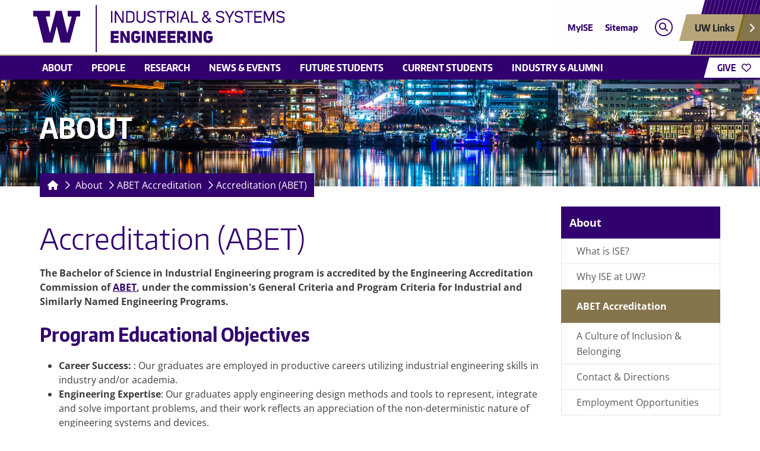

--- FILE ---
content_type: text/html; charset=UTF-8
request_url: https://ise.washington.edu/ABET
body_size: 6712
content:
<!DOCTYPE html>
<html lang="en">
  <head>

    <meta charset="utf-8" />
<noscript><style>form.antibot * :not(.antibot-message) { display: none !important; }</style>
</noscript><meta name="description" content="The Bachelor of Science in Industrial Engineering program is accredited by the Engineering Accreditation Commission of ABET, under the commission&#039;s General Criteria and Program Criteria for Industrial and Similarly Named Engineering Programs." />
<link rel="canonical" href="https://ise.washington.edu/ABET" />
<meta property="og:site_name" content="Industrial &amp; Systems Engineering" />
<meta property="og:url" content="https://ise.washington.edu/ABET" />
<meta property="og:title" content="Accreditation (ABET)" />
<meta property="og:description" content="The Bachelor of Science in Industrial Engineering program is accredited by the Engineering Accreditation Commission of ABET, under the commission&#039;s General Criteria and Program Criteria for Industrial and Similarly Named Engineering Programs." />
<meta property="og:updated_time" content="2025-08-27T09:58:33-07:00" />
<meta property="article:published_time" content="2015-10-09T15:14:24-07:00" />
<meta property="article:modified_time" content="2025-08-27T09:58:33-07:00" />
<meta name="Generator" content="Drupal 11 (https://www.drupal.org)" />
<meta name="MobileOptimized" content="width" />
<meta name="HandheldFriendly" content="true" />
<meta name="viewport" content="width=device-width, initial-scale=1.0" />
<link rel="icon" href="/themes/custom/boundless/favicon.ico" type="image/vnd.microsoft.icon" />


    <title>Accreditation (ABET) | Industrial &amp; Systems Engineering</title>

    
    <link rel="stylesheet" media="all" href="/sites/default/files/css/css_mzCsJHahSsO0Ph1_soHIrjrxk-GYeCJj8G9qIiemZm4.css?delta=0&amp;language=en&amp;theme=boundless&amp;include=eJxLyi_NS8lJLS7WLy6pBNI6yflFqfopRaUFiTl6iVmJFTrFlcUlqbn6SYnFqQCaXBGc" />
<link rel="stylesheet" media="all" href="/sites/default/files/css/css_IvVSqaMJOGPaRfZpkoHGAFgDtlfj5TOaABIHHdWi984.css?delta=1&amp;language=en&amp;theme=boundless&amp;include=eJxLyi_NS8lJLS7WLy6pBNI6yflFqfopRaUFiTl6iVmJFTrFlcUlqbn6SYnFqQCaXBGc" />

        
    <script type="application/json" data-drupal-selector="drupal-settings-json">{"path":{"baseUrl":"\/","pathPrefix":"","currentPath":"node\/27","currentPathIsAdmin":false,"isFront":false,"currentLanguage":"en"},"pluralDelimiter":"\u0003","gtag":{"tagId":"","consentMode":false,"otherIds":[],"events":[],"additionalConfigInfo":[]},"suppressDeprecationErrors":true,"ajaxPageState":{"libraries":"eJxLyi_NS8lJLS7WzyrWSYJziksqgbROen5-ek5qfEliun46kEDn6yVmJVagCubqFFcWl6Tm6iclFqcCAKrkI_4","theme":"boundless","theme_token":null},"ajaxTrustedUrl":[],"gtm":{"tagId":null,"settings":{"data_layer":"dataLayer","include_environment":false},"tagIds":["GTM-TDDQSLD"]},"user":{"uid":0,"permissionsHash":"6b4ae088d5e591b07b788daa355494f1c8006a8cc0a84a22299b6935e0a3c9dd"}}</script>
<script src="/sites/default/files/js/js_Oz-16oEbAPnEkRspLVmVexoHJQAcHqLPNA6eYpozM2U.js?scope=header&amp;delta=0&amp;language=en&amp;theme=boundless&amp;include=eJxLyi_NS8lJLS7WzyrWSc_PT89JjS9JTNdPBxLofL3ErMQKVMFcACTxGJU"></script>
<script src="/modules/contrib/google_tag/js/gtag.js?t8ij8p"></script>
<script src="/modules/contrib/google_tag/js/gtm.js?t8ij8p"></script>

    
  </head>

  <body class="path-node page-node-type-page">

    <a href="#main-content" class="element-invisible element-focusable sr-only sr-only-focusable">
      Skip to main content
    </a>

    <noscript><iframe src="https://www.googletagmanager.com/ns.html?id=GTM-TDDQSLD"
                  height="0" width="0" style="display:none;visibility:hidden"></iframe></noscript>


      <div class="dialog-off-canvas-main-canvas" data-off-canvas-main-canvas>
    
<div id="coe-container">
  <nav id="quicklinks" aria-label="quick links" aria-hidden="true">
	<ul id="big-links">
		<li><span class="icon-myuw"></span><a href="https://my.uw.edu" tabindex="-1">MyUW</a></li>
		<li><span class="icon-calendar"></span><a href="https://uw.edu/calendar" tabindex="-1">Calendar</a></li>
		<li><span class="icon-directories"></span><a href="https://uw.edu/directory/" tabindex="-1">Directories</a></li>
		<li><span class="icon-libraries"></span><a href="https://www.lib.washington.edu/" tabindex="-1">Libraries</a></li>
		<li><span class="icon-medicine"></span><a href="https://www.uwmedicine.org/" tabindex="-1">UW Medicine</a></li>
		<li><span class="icon-maps"></span><a href="https://uw.edu/maps" tabindex="-1">Maps</a></li>
		<li><span class="icon-uwtoday"></span><a href="https://www.uw.edu/news" tabindex="-1">UW Today</a></li>
	</ul>
	<h3>Helpful Links</h3>
	<ul id="little-links">
		<li><span class="false"></span><a href="https://www.washington.edu/itconnect/forstudents.html"
			tabindex="-1">Computing/IT</a></li>
		<li><span class="false"></span><a href="https://isc.uw.edu" tabindex="-1">ISC/Workday</a></li>
		<li><span class="false"></span><a href="https://hfs.uw.edu/Husky-Card-Services" tabindex="-1">Husky Card</a></li>
		<li><span class="false"></span><a href="https://www.bothell.washington.edu/" tabindex="-1">UW Bothell</a></li>
		<li><span class="false"></span><a href="https://www.tacoma.uw.edu/" tabindex="-1">UW Tacoma</a></li>
		<li><span class="false"></span><a href="https://www.facebook.com/UofWA" tabindex="-1">UW Facebook</a></li>
		<li><span class="false"></span><a href="https://twitter.com/UW" tabindex="-1">UW Twitter</a></li>
	</ul>
</nav>
	<div id="coe-container-inner">
    <header >
  

  <section id="thinstrip" >
  
  <div class="container">
    <div class="row py-0 pt-md-2 pb-md-1">
      <div class="department-logo col-7 col-md-9 h-100 px-1 px-md-0 py-1 py-md-0">
        <a href="/" title="Industrial &amp; Systems Engineering" aria-label="Industrial &amp; Systems Engineering logo">
          <img src="/themes/custom/boundless/dist/logos/ise.svg" alt="Industrial &amp; Systems Engineering" class="object-fit-contain h-100 w-auto" width="450" height="80">
        </a>
      </div>
      <nav aria-label="Audience links, search, and quick links"
        class="d-none d-sm-flex justify-content-end desktop-section position-absolute">
        <div class="d-none d-xl-flex">
          	<ul class="audience-links" aria-label="Secondary navigation">
					<li class="nav-item">
				<a class="nav-link" href="https://ise.washington.edu/myISE/">
					MyISE
				</a>
			</li>
					<li class="nav-item">
				<a class="nav-link" href="/sitemap">
					Sitemap
				</a>
			</li>
			</ul>


        </div>
        <button aria-label="Open search" aria-haspopup="true" aria-owns="search-modal" aria-controls="search-modal"
          class="px-1 search d-flex align-self-center align-items-center" data-bs-toggle="modal"
          data-bs-target="#search-modal">
          <span class="fa-stack fa-xs">
            <i class="fal fa-circle fa-stack-2x"></i>
            <i class="fas fa-search fa-stack-1x"></i>
          </span>
        </button>
        <div class="d-flex align-items-center">
          <button class="uw-links-wrapper mr-n2 quicklinks-button-toggle" role="button" aria-label="Show UW quick links" aria-owns="quicklinks"
            aria-controls="quicklinks" aria-haspopup="true">
            <div class="uw-links">
              <span class="fw-bold pr-4">UW Links</span><i class="fas fa-chevron-right text-white"></i>
            </div>
          </button>
        </div>
      </nav>
      <button class="menu-toggler d-sm-none collapsed" type="button" data-toggle="collapse" data-target="#main-menu"
        aria-controls="toggleMainMenu" aria-expanded="false" aria-label="Toggle Main Menu">
        <span>Menu</span>
      </button>
    </div> <!-- /.row -->
  </div> <!-- /.container -->
</section>

<!-- Modal -->
<div class="modal fade" id="search-modal" tabindex="-1" role="dialog" aria-label="Search modal" aria-hidden="true">
  <div class="modal-dialog">
    <form id="site-search-form" action="/search/content">
      <input autofocus name="keys" class="search-term" type="search" placeholder="Search...">
      <button class="submit">Search</button>
    </form>
  </div>
</div>


  <nav role="navigation" aria-labelledby="block-uwcoe-mainmenu-menu" id="block-uwcoe-mainmenu">
            
  <h2 class="visually-hidden" id="block-uwcoe-mainmenu-menu">Main menu</h2>
  

              <nav class="navbar-expand-sm" aria-label="Main navigation">
      <div id="main-menu" class="navbar-collapse collapse">
        <div class="container px-0">
          <ul data-region="header" class="nav container main-links flex-column flex-sm-row justify-content-center justify-content-lg-start">
                          <li class="nav-item main-links-title d-flex flex-column">
                <div class="d-flex flex-row">
                  <a href="/about/what-is-ise" class="d-inline-flex d-sm-none nav-link" data-drupal-link-system-path="node/8">About</a>
                  <a class="toggler nav-link collapsed d-inline-flex flex-grow-1 justify-content-end d-sm-none"
                    data-toggle="collapse" data-target="#main-menu-1"
                    aria-controls="toggle_main-menu-1" aria-expanded="false"
                    aria-label="Toggle main-menu-1" href="#main-menu-1"></a>
                </div>
                <div id="main-menu-1" class="main-links-menu collapse">
                  <a href="/about/what-is-ise" class="nav-link" data-drupal-link-system-path="node/8">About</a>
                  <ul class="nav" role="menu" aria-expanded="false">
                                          <li class="nav-item">
                        <a href="/about/what-is-ise" class="nav-link">
                          What is ISE?
                        </a>
                      </li>
                                          <li class="nav-item">
                        <a href="/about/ISE-UW" class="nav-link">
                          Why ISE at UW?
                        </a>
                      </li>
                                          <li class="nav-item">
                        <a href="/ABET" class="nav-link">
                          ABET Accreditation
                        </a>
                      </li>
                                          <li class="nav-item">
                        <a href="/people/diversity" class="nav-link">
                          A Culture of Inclusion & Belonging
                        </a>
                      </li>
                                          <li class="nav-item">
                        <a href="/about/contact" class="nav-link">
                          Contact & Directions
                        </a>
                      </li>
                                          <li class="nav-item">
                        <a href="/employment" class="nav-link">
                          Employment Opportunities
                        </a>
                      </li>
                                      </ul>
                </div>
              </li>
                          <li class="nav-item main-links-title d-flex flex-column">
                <div class="d-flex flex-row">
                  <a href="https://ise.washington.edu/facultyfinder" class="d-inline-flex d-sm-none nav-link">People</a>
                  <a class="toggler nav-link collapsed d-inline-flex flex-grow-1 justify-content-end d-sm-none"
                    data-toggle="collapse" data-target="#main-menu-2"
                    aria-controls="toggle_main-menu-2" aria-expanded="false"
                    aria-label="Toggle main-menu-2" href="#main-menu-2"></a>
                </div>
                <div id="main-menu-2" class="main-links-menu collapse">
                  <a href="https://ise.washington.edu/facultyfinder" class="nav-link">People</a>
                  <ul class="nav" role="menu" aria-expanded="false">
                                          <li class="nav-item">
                        <a href="/facultyfinder" class="nav-link">
                          Faculty
                        </a>
                      </li>
                                          <li class="nav-item">
                        <a href="/people/adjunct-affiliate-emeritus" class="nav-link">
                          Adjunct, Affiliate & Emeritus Faculty
                        </a>
                      </li>
                                          <li class="nav-item">
                        <a href="/lecturers" class="nav-link">
                          Lecturers & Visiting Scholars
                        </a>
                      </li>
                                          <li class="nav-item">
                        <a href="/people/staff" class="nav-link">
                          Staff
                        </a>
                      </li>
                                      </ul>
                </div>
              </li>
                          <li class="nav-item main-links-title d-flex flex-column">
                <div class="d-flex flex-row">
                  <a href="/research/research_areas" class="d-inline-flex d-sm-none nav-link" data-drupal-link-system-path="node/148">Research</a>
                  <a class="toggler nav-link collapsed d-inline-flex flex-grow-1 justify-content-end d-sm-none"
                    data-toggle="collapse" data-target="#main-menu-3"
                    aria-controls="toggle_main-menu-3" aria-expanded="false"
                    aria-label="Toggle main-menu-3" href="#main-menu-3"></a>
                </div>
                <div id="main-menu-3" class="main-links-menu collapse">
                  <a href="/research/research_areas" class="nav-link" data-drupal-link-system-path="node/148">Research</a>
                  <ul class="nav" role="menu" aria-expanded="false">
                                          <li class="nav-item">
                        <a href="/research/research-labs" class="nav-link">
                          Research Labs & Centers
                        </a>
                      </li>
                                          <li class="nav-item">
                        <a href="/people/faculty%20video" class="nav-link">
                          Faculty Videos
                        </a>
                      </li>
                                          <li class="nav-item">
                        <a href="https://ise.washington.edu/students/BSIE/senior-design" class="nav-link">
                          Senior Design Projects (Capstone)
                        </a>
                      </li>
                                      </ul>
                </div>
              </li>
                          <li class="nav-item main-links-title d-flex flex-column">
                <div class="d-flex flex-row">
                  <a href="/news_and_events" class="d-inline-flex d-sm-none nav-link" data-drupal-link-system-path="node/175">News &amp; Events</a>
                  <a class="toggler nav-link collapsed d-inline-flex flex-grow-1 justify-content-end d-sm-none"
                    data-toggle="collapse" data-target="#main-menu-4"
                    aria-controls="toggle_main-menu-4" aria-expanded="false"
                    aria-label="Toggle main-menu-4" href="#main-menu-4"></a>
                </div>
                <div id="main-menu-4" class="main-links-menu collapse">
                  <a href="/news_and_events" class="nav-link" data-drupal-link-system-path="node/175">News &amp; Events</a>
                  <ul class="nav" role="menu" aria-expanded="false">
                                          <li class="nav-item">
                        <a href="/news" class="nav-link">
                          News
                        </a>
                      </li>
                                          <li class="nav-item">
                        <a href="/calendar" class="nav-link">
                          Events Calendar
                        </a>
                      </li>
                                          <li class="nav-item">
                        <a href="/2025_ise_graduation" class="nav-link">
                          2025 ISE Commencement
                        </a>
                      </li>
                                          <li class="nav-item">
                        <a href="/students/seminars_grads" class="nav-link">
                          Graduate Seminars Series
                        </a>
                      </li>
                                          <li class="nav-item">
                        <a href="/node/635" class="nav-link">
                          Professional Practice Seminar Series (IND E 491)
                        </a>
                      </li>
                                      </ul>
                </div>
              </li>
                          <li class="nav-item main-links-title d-flex flex-column">
                <div class="d-flex flex-row">
                  <a href="/admissions/degree-programs" class="d-inline-flex d-sm-none nav-link" data-drupal-link-system-path="node/24">Future Students</a>
                  <a class="toggler nav-link collapsed d-inline-flex flex-grow-1 justify-content-end d-sm-none"
                    data-toggle="collapse" data-target="#main-menu-5"
                    aria-controls="toggle_main-menu-5" aria-expanded="false"
                    aria-label="Toggle main-menu-5" href="#main-menu-5"></a>
                </div>
                <div id="main-menu-5" class="main-links-menu collapse">
                  <a href="/admissions/degree-programs" class="nav-link" data-drupal-link-system-path="node/24">Future Students</a>
                  <ul class="nav" role="menu" aria-expanded="false">
                                          <li class="nav-item">
                        <a href="/admissions/degree-programs" class="nav-link">
                          Explore All Degree Programs
                        </a>
                      </li>
                                          <li class="nav-item">
                        <a href="/admissions/BSIE" class="nav-link">
                          Undergraduate Program
                        </a>
                      </li>
                                          <li class="nav-item">
                        <a href="/admissions/MSIE" class="nav-link">
                          Master of Science in Industrial Engineering (MSIE)
                        </a>
                      </li>
                                          <li class="nav-item">
                        <a href="/admissions/phd" class="nav-link">
                          Ph.D. in Industrial Engineering
                        </a>
                      </li>
                                          <li class="nav-item">
                        <a href="/admissions/cert" class="nav-link">
                          Professional Development Programs
                        </a>
                      </li>
                                          <li class="nav-item">
                        <a href="/workshops" class="nav-link">
                          Workshops
                        </a>
                      </li>
                                      </ul>
                </div>
              </li>
                          <li class="nav-item main-links-title d-flex flex-column">
                <div class="d-flex flex-row">
                  <a href="/students/current-students" class="d-inline-flex d-sm-none nav-link" data-drupal-link-system-path="node/128">Current Students</a>
                  <a class="toggler nav-link collapsed d-inline-flex flex-grow-1 justify-content-end d-sm-none"
                    data-toggle="collapse" data-target="#main-menu-6"
                    aria-controls="toggle_main-menu-6" aria-expanded="false"
                    aria-label="Toggle main-menu-6" href="#main-menu-6"></a>
                </div>
                <div id="main-menu-6" class="main-links-menu collapse">
                  <a href="/students/current-students" class="nav-link" data-drupal-link-system-path="node/128">Current Students</a>
                  <ul class="nav" role="menu" aria-expanded="false">
                                          <li class="nav-item">
                        <a href="/students/current-students" class="nav-link">
                          Student Resources
                        </a>
                      </li>
                                          <li class="nav-item">
                        <a href="/students/BSIE" class="nav-link">
                          Undergraduate Students
                        </a>
                      </li>
                                          <li class="nav-item">
                        <a href="/students/MSIE" class="nav-link">
                          MSIE Students
                        </a>
                      </li>
                                          <li class="nav-item">
                        <a href="/students/MISE" class="nav-link">
                          MISE Students
                        </a>
                      </li>
                                          <li class="nav-item">
                        <a href="/students/phd" class="nav-link">
                          Ph.D. Students
                        </a>
                      </li>
                                          <li class="nav-item">
                        <a href="/students/student-groups" class="nav-link">
                          Student Groups
                        </a>
                      </li>
                                          <li class="nav-item">
                        <a href="/jobs" class="nav-link">
                          Career & Internship Resources
                        </a>
                      </li>
                                      </ul>
                </div>
              </li>
                          <li class="nav-item main-links-title d-flex flex-column">
                <div class="d-flex flex-row">
                  <a href="/industry/alumni" class="d-inline-flex d-sm-none nav-link" data-drupal-link-system-path="node/67">Industry &amp; Alumni</a>
                  <a class="toggler nav-link collapsed d-inline-flex flex-grow-1 justify-content-end d-sm-none"
                    data-toggle="collapse" data-target="#main-menu-7"
                    aria-controls="toggle_main-menu-7" aria-expanded="false"
                    aria-label="Toggle main-menu-7" href="#main-menu-7"></a>
                </div>
                <div id="main-menu-7" class="main-links-menu collapse">
                  <a href="/industry/alumni" class="nav-link" data-drupal-link-system-path="node/67">Industry &amp; Alumni</a>
                  <ul class="nav" role="menu" aria-expanded="false">
                                          <li class="nav-item">
                        <a href="/industry/alumni" class="nav-link">
                          Get Involved
                        </a>
                      </li>
                                          <li class="nav-item">
                        <a href="https://ise.washington.edu/giving" class="nav-link">
                          Give to ISE
                        </a>
                      </li>
                                          <li class="nav-item">
                        <a href="/community/alumni/spotlights" class="nav-link">
                          Alumni Spotlights
                        </a>
                      </li>
                                          <li class="nav-item">
                        <a href="/eab" class="nav-link">
                          External Advisory Board
                        </a>
                      </li>
                                      </ul>
                </div>
              </li>
                                    <li class="nav-item main-links-title d-sm-none">
              <a class="toggler nav-link collapsed" data-toggle="collapse" data-target="#main-menu-links"
                aria-controls="toggleMainMenuLinks" aria-expanded="false" aria-label="Toggle Main Menu Links"
                href="#main-menu-links">Additional Links</a>
              <div id="main-menu-links" class="main-links-menu collapse">
                <a class="nav-link" href="#">Additional Links</a>
				        	<ul class="audience-links" aria-label="Secondary navigation">
					<li class="nav-item">
				<a class="nav-link" href="https://ise.washington.edu/myISE/">
					MyISE
				</a>
			</li>
					<li class="nav-item">
				<a class="nav-link" href="/sitemap">
					Sitemap
				</a>
			</li>
			</ul>


              </div>
            </li>
            <li class="nav-item main-links-title d-sm-none">
              <a class="toggler hide-menu-arrow search nav-link collapsed" data-bs-toggle="modal" data-bs-target="#search-modal"
                aria-controls="toggleMainMenuSearch" aria-expanded="false" aria-label="Toggle Main Menu Search" href="#">
                Search <i class="far fa-search fa-lg pr-2"></i>
              </a>
            </li>
            <li class="nav-item main-links-title d-sm-none">
              <a class="toggler hide-menu-arrow nav-link collapsed" href="/giving">
                Give <i class="far fa-heart fa-lg pr-2"></i>
              </a>
            </li>
            <li class="nav-item main-links-title d-sm-none">
              <a class="toggler hide-menu-arrow nav-link collapsed uw-links-wrapper quicklinks-button-toggle" aria-owns="quicklinks"
                aria-controls="quicklinks" aria-label="Show UW quick links">
                Quick Links <i class="far fa-bars fa-lg pr-2"></i>
              </a>
            </li>
            <li class="give-button d-none d-xl-block">
              <a href="/giving">
                <span>GIVE</span>
                <i class="far fa-heart"></i>
              </a>
            </li>
          </ul>
        </div>
		    	<ul class="audience-links" aria-label="Secondary navigation">
					<li class="nav-item">
				<a class="nav-link" href="https://ise.washington.edu/myISE/">
					MyISE
				</a>
			</li>
					<li class="nav-item">
				<a class="nav-link" href="/sitemap">
					Sitemap
				</a>
			</li>
			</ul>


      </div>
    </nav>
  

  </nav>

</header>


    <section id="hero"
              style="background-image: url(/sites/default/files/media/images/2023/09/banner_seattle_skyline_reflection.png)"
          >
      <header>
        <span class="h1">About</span>
      </header>
    </section>

    <main>

      <nav id="breadcrumbs" aria-label="breadcrumb links">
  <ul class="nav">
          <li class="nav-item">
        <a class="nav-link home" href="https://ise.washington.edu/" aria-label="Homepage"><i class="fas fa-house fa-fw"></i></a>
      </li>
                        <li class="nav-item">
            <i class="fa-regular fa-chevron-right fa-fw"></i>
          </li>
          <li class="nav-item">
            <a class="nav-link back" href="/about/what-is-ise">
              About
            </a>
          </li>
                                <li class="nav-item">
            <i class="fa-regular fa-chevron-right fa-fw"></i>
          </li>
          <li class="nav-item">
            <a class="nav-link back" href="/ABET">
              ABET Accreditation
            </a>
          </li>
                                <li class="nav-item">
            <i class="fa-regular fa-chevron-right fa-fw"></i>
          </li>
          <li class="nav-item">
            <a class="nav-link" href="">
              Accreditation (ABET)
            </a>
          </li>
                    </ul>
</nav>


      

      <div class="row">

        <section id="content" class="pt-4">
          <a id="main-content" tabindex="-1"></a>
          
            <section>
    
    <div data-drupal-messages-fallback class="hidden"></div><header>
  
  <h1>
<span>Accreditation (ABET)</span>
</h1>


</header><div id="block-uwcoe-system-main">
  
    
      <article>

  
    

  
  <div>
    
            <div><p><strong>The Bachelor of Science in Industrial Engineering program is accredited by the Engineering Accreditation Commission of <a href="https://www.abet.org">ABET</a>, under the commission's General Criteria and Program Criteria for Industrial and Similarly Named Engineering Programs.</strong></p>

<h2>Program Educational Objectives</h2>

<ul>
	<li><strong>Career Success: </strong>: Our graduates are employed in productive careers utilizing industrial engineering skills in industry and/or academia.</li>
	<li><strong>Engineering Expertise</strong>: Our graduates apply engineering design methods and tools to represent, integrate and solve important problems, and their work reflects an appreciation of the non-deterministic nature of engineering systems and devices.</li>
	<li><strong>Professionalism</strong>: Our graduates are leaders who are socially and ethically responsible, work collaboratively with others, and have an appreciation for other disciplines.</li>
</ul>

<dl>
</dl>

<h2>Student Outcomes</h2>

<ol>
	<li><strong>Problem Solving:&nbsp;</strong>An ability to identify, formulate, and solve complex engineering problems by applying principles of engineering, science, and mathematics.&nbsp;</li>
	<li><strong>Design Process:&nbsp;</strong>An ability to apply the engineering design process to produce solutions that meet specified needs with consideration for public health and safety, and global, cultural, social, environmental, economic, and other factors as appropriate to the discipline.</li>
	<li><b>Communication:&nbsp;</b>An ability to communicate effectively with a range of audiences.&nbsp;</li>
	<li><strong>Ethical Responsibility:&nbsp;</strong>An ability to recognize ethical and professional responsibilities in engineering situations and make informed judgments, which must consider the impact of engineering solutions in global, economic, environmental, and societal contexts.</li>
	<li><strong>Teamwork:&nbsp;</strong>An ability to function effectively on a team whose members together provide leadership, create a collaborative and inclusive environment, establish goals, plan tasks, and meet objectives.</li>
	<li><b>Experimentation:&nbsp;</b>An ability to develop and conduct appropriate experimentation, analyze and interpret data, and use engineering judgment to draw conclusions.&nbsp;</li>
	<li><strong>Continuous Learning:&nbsp;</strong>An ability to acquire and apply new knowledge as needed, using appropriate learning strategies.</li>
</ol>

<p>&nbsp;</p>
</div>
      
  </div>

</article>

  </div>

  </section>


          
          
        </section>

        <aside id="sidebar"><nav id="sidebar-menu" aria-label="sidebar menu">
  <header><a href="/about/what-is-ise" data-drupal-link-system-path="node/8">About</a></header>
  <ul>
          <li class="">
        <a class="" href="/about/what-is-ise">
          What is ISE?
        </a>
              </li>
          <li class="">
        <a class="" href="/about/ISE-UW">
          Why ISE at UW?
        </a>
              </li>
          <li class="active-trail">
        <a class="is-active" href="/ABET">
          ABET Accreditation
        </a>
              </li>
          <li class="">
        <a class="" href="/people/diversity">
          A Culture of Inclusion & Belonging
        </a>
              </li>
          <li class="">
        <a class="" href="/about/contact">
          Contact & Directions
        </a>
              </li>
          <li class="">
        <a class="" href="/employment">
          Employment Opportunities
        </a>
              </li>
      </ul>
</nav>
</aside>


      </div> <!-- /.row -->

    </main>

    <footer  class="uw-footer">

  
  
  

    

	<a href="//engr.uw.edu" class="footer-wordmark">
		<span class="hide-text">UW College of Engineering</span>
		<object type="image/svg+xml" data="/themes/custom/boundless/dist/media/coe-wordmark-centered.svg" aria-label="College of Engineering University of Washington logo">
			College of Engineering University of Washington logo
		</object>
	</a>
	<a href="//www.washington.edu/boundless/">
		<h3 class="be-boundless">Be Boundless</h3>
	</a>
			<h4>Connect with us:</h4>
		<ul class="footer-social">
							 					<li>
            <span class="facebook-icon-stack-bg"></span>
            <a class="facebook" href="https://www.facebook.com/uwashingtonise/" title="facebook"></a>
					</li>
											 					<li>
            <span class="instagram-icon-stack-bg"></span>
            <a class="instagram" href="https://www.instagram.com/uwisengineering/" title="instagram"></a>
					</li>
											 					<li>
            <span class="linkedin-icon-stack-bg"></span>
            <a class="linkedin" href="https://www.linkedin.com/company/uw-ise" title="linkedin"></a>
					</li>
																									 					<li>
            <span class="youtube-icon-stack-bg"></span>
            <a class="youtube" href="https://www.youtube.com/channel/UCRuN8imVxIfWTTKeFJ9g81g" title="youtube"></a>
					</li>
									</ul>
		
  <ul  class="footer-links">
          <li><a href="http://www.uw.edu/accessibility">Accessibility</a></li>
          <li><a href="http://www.engr.washington.edu/">College of Engineering</a></li>
          <li><a href="/login">Log in</a></li>
          <li><a href="/sitemap">Sitemap</a></li>
          <li><a href="https://ise.washington.edu/myISE/">MyISE</a></li>
          <li><a href="http://www.washington.edu/online/privacy/">Privacy</a></li>
      </ul>

  	  <p class="abet">Learn about our <a href="/about/abet">ABET Accreditation</a></p>
  	<p>&copy; 2026 Industrial &amp; Systems Engineering | UW College of Engineering | Seattle, WA</p>
</footer>


  </div> <!-- /#coe-container-inner -->
</div> <!-- /#coe-container -->

  </div>


    

    <script src="/core/assets/vendor/jquery/jquery.min.js?v=4.0.0-rc.1"></script>
<script src="/sites/default/files/js/js_JIK15_8MLDI76UEMjD1eS5Wq8ZEbA6HgY5qOzLh8x_c.js?scope=footer&amp;delta=1&amp;language=en&amp;theme=boundless&amp;include=eJxLyi_NS8lJLS7WzyrWSc_PT89JjS9JTNdPBxLofL3ErMQKVMFcACTxGJU"></script>
<script src="/themes/custom/boundless/dist/js/main.js?t8ij8p" type="module"></script>
<script src="/sites/default/files/js/js_2-mPWG9qQ9H3Qt9djUDUXSxZvvw1KjaVr8EvYWDJVME.js?scope=footer&amp;delta=3&amp;language=en&amp;theme=boundless&amp;include=eJxLyi_NS8lJLS7WzyrWSc_PT89JjS9JTNdPBxLofL3ErMQKVMFcACTxGJU"></script>

    <script src="https://www.washington.edu/static/alert.js"></script>
      </body>

</html>


--- FILE ---
content_type: image/svg+xml
request_url: https://ise.washington.edu/themes/custom/boundless/dist/logos/ise.svg
body_size: 4850
content:
<?xml version="1.0" encoding="UTF-8"?>
<svg id="Layer_1" xmlns="http://www.w3.org/2000/svg" version="1.1" viewBox="0 0 600 112.6">
  <!-- Generator: Adobe Illustrator 29.6.1, SVG Export Plug-In . SVG Version: 2.1.1 Build 9)  -->
  <defs>
    <style>
      .st0 {
        fill: #32006e;
      }
    </style>
  </defs>
  <g>
    <path class="st0" d="M188.6,42.5h-3.3V14.7h3.3v27.9Z"/>
    <path class="st0" d="M212.3,14.7h3.3v27.9h-4.2l-13.7-22.1v22.1h-3.3V14.7h3.5l14.3,23V14.7Z"/>
    <path class="st0" d="M230.8,14.7c5.3,0,10.6,2.5,10.6,8.4v11.1c0,5.9-5.3,8.3-10.6,8.3h-9.4V14.7h9.4ZM230.8,39.2c3.7,0,7.3-1.4,7.3-5v-11.1c0-3.7-3.6-5.1-7.3-5.1h-6.1v21.2h6.1Z"/>
    <path class="st0" d="M249.6,34c0,3.8,3.6,5.6,7.3,5.6s7.3-1.8,7.3-5.6V14.7h3.3v19.4c0,5.9-5.3,8.9-10.6,8.9s-10.6-3-10.6-8.9V14.7h3.3v19.4Z"/>
    <path class="st0" d="M282.1,26.5c4.8.9,10.1,2,9.8,8.8-.3,5.1-5.2,7.6-10.1,7.6s-8.6-2-10.3-6l3-1.4c1.2,2.7,4.4,4.1,7.4,4.1s6.5-1.5,6.7-4.5c.4-4-3.3-4.7-7.3-5.5-4.5-.9-9.2-2.2-9.3-7.8.3-4.9,5-7.5,9.8-7.5s8.5,1.9,10.2,5.8l-3,1.3c-1.1-2.6-4.2-4-7.2-4s-6.3,1.5-6.5,4.4c-.2,3.3,3.1,3.9,6.8,4.6Z"/>
    <path class="st0" d="M306.3,18v24.5h-3.3v-24.5h-8.9v-3.3h21.2v3.3h-8.9Z"/>
    <path class="st0" d="M326.3,31.2h-4.3v11.4h-3.3V14.7h10.6c5.4,0,9.4,2.4,9.5,8.3,0,5.5-3.7,7.9-8.5,8.1l9,11.4h-4.1l-9-11.4ZM329.4,28.1c3.8,0,6.2-1.3,6.2-5.1s-2.6-5-6.2-5h-7.4v10.1h7.4Z"/>
    <path class="st0" d="M346.3,42.5h-3.3V14.7h3.3v27.9Z"/>
    <path class="st0" d="M373.5,42.5h-3.5l-3.2-8.9h-10.7c-1,2.9-2.2,6-3.1,8.9h-3.5l10-27.9h4l10.1,27.9ZM365.7,30.3c-1.5-4.3-2.7-7.6-4.2-12.1-1.4,4.1-2.8,7.9-4.2,12.1h8.5Z"/>
    <path class="st0" d="M376.5,14.7h3.3v24.5h13.4v3.3h-16.7V14.7Z"/>
    <path class="st0" d="M418.7,33.7c.6-1.1,1.5-2.4,2-3.4l2.8,1.4-2.5,4.2,4.6,5.3h-4.2l-2.3-2.5c-2.1,2.6-4.5,4.3-8.1,4.3s-8.4-3.1-8.4-7.9,2.7-6.6,5.6-8.4c-1.5-1.7-2.9-3.6-2.9-6,0-4,3.4-6.3,7-6.3s6.4,2.4,6.4,5.9-2.7,5.5-5.5,7l5.4,6.5ZM410.2,28.7c-2,1.3-4.4,3.6-4.4,6.2s2.5,4.9,5.5,4.9,4.2-1.5,5.6-3.4l-6.7-7.7ZM408.6,20.6c0,1.5,1.4,3.3,2.5,4.6,2-1,4.4-2.4,4.4-4.8s-1.4-3.1-3.3-3.1-3.6,1.4-3.6,3.3Z"/>
    <path class="st0" d="M446.1,26.5c4.8.9,10.1,2,9.8,8.8-.3,5.1-5.2,7.6-10.1,7.6s-8.6-2-10.3-6l3-1.4c1.2,2.7,4.4,4.1,7.4,4.1s6.5-1.5,6.7-4.5c.4-4-3.3-4.7-7.3-5.5-4.5-.9-9.2-2.2-9.3-7.8.3-4.9,5-7.5,9.8-7.5s8.5,1.9,10.2,5.8l-3,1.3c-1.1-2.6-4.2-4-7.2-4s-6.3,1.5-6.5,4.4c-.2,3.3,3.1,3.9,6.8,4.6Z"/>
    <path class="st0" d="M466.6,42.5v-10.9l-9.7-17h3.8l7.6,13.5,7.5-13.5h3.9l-9.7,17v10.9h-3.3Z"/>
    <path class="st0" d="M490.7,26.5c4.8.9,10.1,2,9.8,8.8-.3,5.1-5.2,7.6-10.1,7.6s-8.6-2-10.3-6l3-1.4c1.2,2.7,4.4,4.1,7.4,4.1s6.5-1.5,6.7-4.5c.4-4-3.3-4.7-7.3-5.5-4.5-.9-9.2-2.2-9.3-7.8.3-4.9,5-7.5,9.8-7.5s8.5,1.9,10.2,5.8l-3,1.3c-1.1-2.6-4.2-4-7.2-4s-6.3,1.5-6.5,4.4c-.2,3.3,3.1,3.9,6.8,4.6Z"/>
    <path class="st0" d="M514.9,18v24.5h-3.3v-24.5h-8.9v-3.3h21.2v3.3h-8.9Z"/>
    <path class="st0" d="M530.6,27h13.4v3.3h-13.4v9h14.6v3.3h-17.9V14.7h17.9v3.3h-14.6v9Z"/>
    <path class="st0" d="M553.1,42.5h-3.3V14.7h4.1l8.6,19.4,8.6-19.4h4.1v27.9h-3.3v-21.7l-8,18h-2.8l-8.1-18v21.6Z"/>
    <path class="st0" d="M590.1,26.5c4.8.9,10.1,2,9.8,8.8-.3,5.1-5.2,7.6-10.1,7.6s-8.6-2-10.3-6l3-1.4c1.2,2.7,4.4,4.1,7.4,4.1s6.5-1.5,6.7-4.5c.4-4-3.3-4.7-7.3-5.5-4.5-.9-9.2-2.2-9.3-7.8.3-4.9,5-7.5,9.8-7.5s8.5,1.9,10.2,5.8l-3,1.3c-1.1-2.6-4.2-4-7.2-4s-6.3,1.5-6.5,4.4c-.2,3.3,3.1,3.9,6.8,4.6Z"/>
    <path class="st0" d="M191.7,72.9h11.3v6.1h-11.3v4.2h12.3v6.6h-19.4v-27.9h19.4v6.6h-12.3v4.3Z"/>
    <path class="st0" d="M248.5,70.2c-1.5-3.7-7.8-2.9-7.8.8v9.6c0,4.4,8.1,4.3,8.1,0v-1h-4.4v-5.9h11.2v6.9c0,6.4-5.4,9.6-10.9,9.6s-11-3.2-11-9.6v-9.6c0-6.3,5.5-9.4,11-9.4s7.7,1.5,9.7,5.9l-5.9,2.7Z"/>
    <path class="st0" d="M265.9,89.8h-7v-27.9h7v27.9Z"/>
    <path class="st0" d="M304,72.9h11.3v6.1h-11.3v4.2h12.3v6.6h-19.4v-27.9h19.4v6.6h-12.3v4.3Z"/>
    <path class="st0" d="M327.2,72.9h11.3v6.1h-11.3v4.2h12.3v6.6h-19.4v-27.9h19.4v6.6h-12.3v4.3Z"/>
    <path class="st0" d="M351.6,80.9h-1.3v8.9h-7.1v-27.9h11.1c5.7,0,10.2,2.6,10.3,9.2,0,5.2-2.1,8.1-5.5,9.1l7.6,9.6h-8.8l-6.5-8.9ZM354.4,74.9c4.4,0,4.4-6.4,0-6.4h-4.1v6.4h4.1Z"/>
    <path class="st0" d="M375.7,89.8h-7v-27.9h7v27.9Z"/>
    <path class="st0" d="M420.8,70.2c-1.5-3.7-7.8-2.9-7.8.8v9.6c0,4.4,8.1,4.3,8.1,0v-1h-4.4v-5.9h11.2v6.9c0,6.4-5.4,9.6-10.9,9.6s-11-3.2-11-9.6v-9.6c0-6.3,5.5-9.4,11-9.4s7.8,1.5,9.7,5.9l-5.9,2.7Z"/>
    <path class="st0" d="M207.7,61.9h6.7l9.1,17.5h.2s0,0-.1,0l-.7-17.5h7v27.9h-7.1l-8.8-16.6h-.2s.9,16.6.9,16.6h-7.1v-27.9Z"/>
    <path class="st0" d="M270.3,61.9h6.7l9.1,17.5h.2s0,0-.1,0l-.7-17.5h7v27.9h-7.1l-8.8-16.6h-.2s.9,16.6.9,16.6h-7.1v-27.9Z"/>
    <path class="st0" d="M380.1,61.9h6.7l9.1,17.5h.2s0,0-.1,0l-.7-17.5h7v27.9h-7.1l-8.8-16.6h-.2s.9,16.6.9,16.6h-7.1v-27.9Z"/>
  </g>
  <rect class="st0" x="148.8" y=".9" width="2.8" height="111.7"/>
  <path class="st0" d="M82.1,14.2v13.6h9.5l-10.6,39.6s-13-52.4-13.2-53.2h-13.8c-.2.7-14.3,53.2-14.3,53.2l-9.8-39.6h9.9v-13.6H0v13.6h8.8s15.2,60.9,15.4,61.6h21.4c.2-.7,10.2-38.8,10.2-38.8,0,0,9.5,38,9.7,38.8h21.4c.2-.7,16.2-61.6,16.2-61.6h8.7v-13.6h-29.8Z"/>
</svg>

--- FILE ---
content_type: application/javascript
request_url: https://www.washington.edu/static/UW-Alert-Banner/alert/?c=displayAlert&test=false
body_size: 85
content:
displayAlert({"found":0,"posts":[],"cache_state":"stale","cache_age":"0 minute(s), 20 second(s) old"})